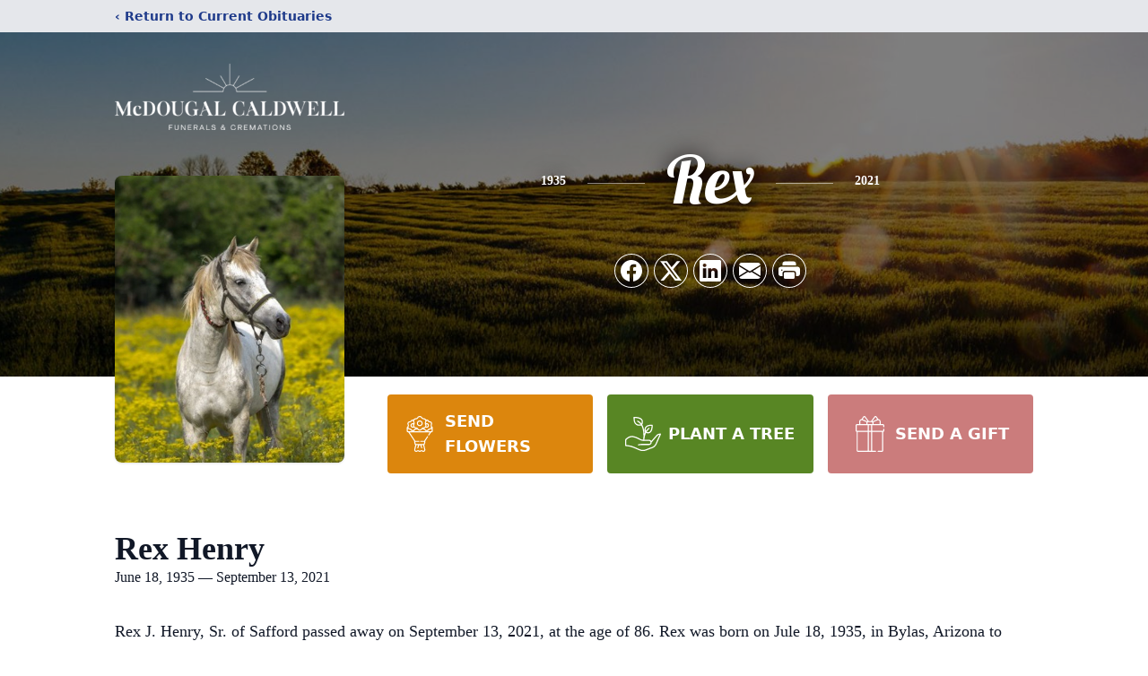

--- FILE ---
content_type: text/html; charset=utf-8
request_url: https://www.google.com/recaptcha/enterprise/anchor?ar=1&k=6LcwzSApAAAAADbgoN8JvEJBye5TBf_ue7ZRoZzN&co=aHR0cHM6Ly93d3cubWNkb3VnYWxjYWxkd2VsbC5jb206NDQz&hl=en&type=image&v=PoyoqOPhxBO7pBk68S4YbpHZ&theme=light&size=invisible&badge=bottomright&anchor-ms=20000&execute-ms=30000&cb=jxxw2lx4jyh0
body_size: 48724
content:
<!DOCTYPE HTML><html dir="ltr" lang="en"><head><meta http-equiv="Content-Type" content="text/html; charset=UTF-8">
<meta http-equiv="X-UA-Compatible" content="IE=edge">
<title>reCAPTCHA</title>
<style type="text/css">
/* cyrillic-ext */
@font-face {
  font-family: 'Roboto';
  font-style: normal;
  font-weight: 400;
  font-stretch: 100%;
  src: url(//fonts.gstatic.com/s/roboto/v48/KFO7CnqEu92Fr1ME7kSn66aGLdTylUAMa3GUBHMdazTgWw.woff2) format('woff2');
  unicode-range: U+0460-052F, U+1C80-1C8A, U+20B4, U+2DE0-2DFF, U+A640-A69F, U+FE2E-FE2F;
}
/* cyrillic */
@font-face {
  font-family: 'Roboto';
  font-style: normal;
  font-weight: 400;
  font-stretch: 100%;
  src: url(//fonts.gstatic.com/s/roboto/v48/KFO7CnqEu92Fr1ME7kSn66aGLdTylUAMa3iUBHMdazTgWw.woff2) format('woff2');
  unicode-range: U+0301, U+0400-045F, U+0490-0491, U+04B0-04B1, U+2116;
}
/* greek-ext */
@font-face {
  font-family: 'Roboto';
  font-style: normal;
  font-weight: 400;
  font-stretch: 100%;
  src: url(//fonts.gstatic.com/s/roboto/v48/KFO7CnqEu92Fr1ME7kSn66aGLdTylUAMa3CUBHMdazTgWw.woff2) format('woff2');
  unicode-range: U+1F00-1FFF;
}
/* greek */
@font-face {
  font-family: 'Roboto';
  font-style: normal;
  font-weight: 400;
  font-stretch: 100%;
  src: url(//fonts.gstatic.com/s/roboto/v48/KFO7CnqEu92Fr1ME7kSn66aGLdTylUAMa3-UBHMdazTgWw.woff2) format('woff2');
  unicode-range: U+0370-0377, U+037A-037F, U+0384-038A, U+038C, U+038E-03A1, U+03A3-03FF;
}
/* math */
@font-face {
  font-family: 'Roboto';
  font-style: normal;
  font-weight: 400;
  font-stretch: 100%;
  src: url(//fonts.gstatic.com/s/roboto/v48/KFO7CnqEu92Fr1ME7kSn66aGLdTylUAMawCUBHMdazTgWw.woff2) format('woff2');
  unicode-range: U+0302-0303, U+0305, U+0307-0308, U+0310, U+0312, U+0315, U+031A, U+0326-0327, U+032C, U+032F-0330, U+0332-0333, U+0338, U+033A, U+0346, U+034D, U+0391-03A1, U+03A3-03A9, U+03B1-03C9, U+03D1, U+03D5-03D6, U+03F0-03F1, U+03F4-03F5, U+2016-2017, U+2034-2038, U+203C, U+2040, U+2043, U+2047, U+2050, U+2057, U+205F, U+2070-2071, U+2074-208E, U+2090-209C, U+20D0-20DC, U+20E1, U+20E5-20EF, U+2100-2112, U+2114-2115, U+2117-2121, U+2123-214F, U+2190, U+2192, U+2194-21AE, U+21B0-21E5, U+21F1-21F2, U+21F4-2211, U+2213-2214, U+2216-22FF, U+2308-230B, U+2310, U+2319, U+231C-2321, U+2336-237A, U+237C, U+2395, U+239B-23B7, U+23D0, U+23DC-23E1, U+2474-2475, U+25AF, U+25B3, U+25B7, U+25BD, U+25C1, U+25CA, U+25CC, U+25FB, U+266D-266F, U+27C0-27FF, U+2900-2AFF, U+2B0E-2B11, U+2B30-2B4C, U+2BFE, U+3030, U+FF5B, U+FF5D, U+1D400-1D7FF, U+1EE00-1EEFF;
}
/* symbols */
@font-face {
  font-family: 'Roboto';
  font-style: normal;
  font-weight: 400;
  font-stretch: 100%;
  src: url(//fonts.gstatic.com/s/roboto/v48/KFO7CnqEu92Fr1ME7kSn66aGLdTylUAMaxKUBHMdazTgWw.woff2) format('woff2');
  unicode-range: U+0001-000C, U+000E-001F, U+007F-009F, U+20DD-20E0, U+20E2-20E4, U+2150-218F, U+2190, U+2192, U+2194-2199, U+21AF, U+21E6-21F0, U+21F3, U+2218-2219, U+2299, U+22C4-22C6, U+2300-243F, U+2440-244A, U+2460-24FF, U+25A0-27BF, U+2800-28FF, U+2921-2922, U+2981, U+29BF, U+29EB, U+2B00-2BFF, U+4DC0-4DFF, U+FFF9-FFFB, U+10140-1018E, U+10190-1019C, U+101A0, U+101D0-101FD, U+102E0-102FB, U+10E60-10E7E, U+1D2C0-1D2D3, U+1D2E0-1D37F, U+1F000-1F0FF, U+1F100-1F1AD, U+1F1E6-1F1FF, U+1F30D-1F30F, U+1F315, U+1F31C, U+1F31E, U+1F320-1F32C, U+1F336, U+1F378, U+1F37D, U+1F382, U+1F393-1F39F, U+1F3A7-1F3A8, U+1F3AC-1F3AF, U+1F3C2, U+1F3C4-1F3C6, U+1F3CA-1F3CE, U+1F3D4-1F3E0, U+1F3ED, U+1F3F1-1F3F3, U+1F3F5-1F3F7, U+1F408, U+1F415, U+1F41F, U+1F426, U+1F43F, U+1F441-1F442, U+1F444, U+1F446-1F449, U+1F44C-1F44E, U+1F453, U+1F46A, U+1F47D, U+1F4A3, U+1F4B0, U+1F4B3, U+1F4B9, U+1F4BB, U+1F4BF, U+1F4C8-1F4CB, U+1F4D6, U+1F4DA, U+1F4DF, U+1F4E3-1F4E6, U+1F4EA-1F4ED, U+1F4F7, U+1F4F9-1F4FB, U+1F4FD-1F4FE, U+1F503, U+1F507-1F50B, U+1F50D, U+1F512-1F513, U+1F53E-1F54A, U+1F54F-1F5FA, U+1F610, U+1F650-1F67F, U+1F687, U+1F68D, U+1F691, U+1F694, U+1F698, U+1F6AD, U+1F6B2, U+1F6B9-1F6BA, U+1F6BC, U+1F6C6-1F6CF, U+1F6D3-1F6D7, U+1F6E0-1F6EA, U+1F6F0-1F6F3, U+1F6F7-1F6FC, U+1F700-1F7FF, U+1F800-1F80B, U+1F810-1F847, U+1F850-1F859, U+1F860-1F887, U+1F890-1F8AD, U+1F8B0-1F8BB, U+1F8C0-1F8C1, U+1F900-1F90B, U+1F93B, U+1F946, U+1F984, U+1F996, U+1F9E9, U+1FA00-1FA6F, U+1FA70-1FA7C, U+1FA80-1FA89, U+1FA8F-1FAC6, U+1FACE-1FADC, U+1FADF-1FAE9, U+1FAF0-1FAF8, U+1FB00-1FBFF;
}
/* vietnamese */
@font-face {
  font-family: 'Roboto';
  font-style: normal;
  font-weight: 400;
  font-stretch: 100%;
  src: url(//fonts.gstatic.com/s/roboto/v48/KFO7CnqEu92Fr1ME7kSn66aGLdTylUAMa3OUBHMdazTgWw.woff2) format('woff2');
  unicode-range: U+0102-0103, U+0110-0111, U+0128-0129, U+0168-0169, U+01A0-01A1, U+01AF-01B0, U+0300-0301, U+0303-0304, U+0308-0309, U+0323, U+0329, U+1EA0-1EF9, U+20AB;
}
/* latin-ext */
@font-face {
  font-family: 'Roboto';
  font-style: normal;
  font-weight: 400;
  font-stretch: 100%;
  src: url(//fonts.gstatic.com/s/roboto/v48/KFO7CnqEu92Fr1ME7kSn66aGLdTylUAMa3KUBHMdazTgWw.woff2) format('woff2');
  unicode-range: U+0100-02BA, U+02BD-02C5, U+02C7-02CC, U+02CE-02D7, U+02DD-02FF, U+0304, U+0308, U+0329, U+1D00-1DBF, U+1E00-1E9F, U+1EF2-1EFF, U+2020, U+20A0-20AB, U+20AD-20C0, U+2113, U+2C60-2C7F, U+A720-A7FF;
}
/* latin */
@font-face {
  font-family: 'Roboto';
  font-style: normal;
  font-weight: 400;
  font-stretch: 100%;
  src: url(//fonts.gstatic.com/s/roboto/v48/KFO7CnqEu92Fr1ME7kSn66aGLdTylUAMa3yUBHMdazQ.woff2) format('woff2');
  unicode-range: U+0000-00FF, U+0131, U+0152-0153, U+02BB-02BC, U+02C6, U+02DA, U+02DC, U+0304, U+0308, U+0329, U+2000-206F, U+20AC, U+2122, U+2191, U+2193, U+2212, U+2215, U+FEFF, U+FFFD;
}
/* cyrillic-ext */
@font-face {
  font-family: 'Roboto';
  font-style: normal;
  font-weight: 500;
  font-stretch: 100%;
  src: url(//fonts.gstatic.com/s/roboto/v48/KFO7CnqEu92Fr1ME7kSn66aGLdTylUAMa3GUBHMdazTgWw.woff2) format('woff2');
  unicode-range: U+0460-052F, U+1C80-1C8A, U+20B4, U+2DE0-2DFF, U+A640-A69F, U+FE2E-FE2F;
}
/* cyrillic */
@font-face {
  font-family: 'Roboto';
  font-style: normal;
  font-weight: 500;
  font-stretch: 100%;
  src: url(//fonts.gstatic.com/s/roboto/v48/KFO7CnqEu92Fr1ME7kSn66aGLdTylUAMa3iUBHMdazTgWw.woff2) format('woff2');
  unicode-range: U+0301, U+0400-045F, U+0490-0491, U+04B0-04B1, U+2116;
}
/* greek-ext */
@font-face {
  font-family: 'Roboto';
  font-style: normal;
  font-weight: 500;
  font-stretch: 100%;
  src: url(//fonts.gstatic.com/s/roboto/v48/KFO7CnqEu92Fr1ME7kSn66aGLdTylUAMa3CUBHMdazTgWw.woff2) format('woff2');
  unicode-range: U+1F00-1FFF;
}
/* greek */
@font-face {
  font-family: 'Roboto';
  font-style: normal;
  font-weight: 500;
  font-stretch: 100%;
  src: url(//fonts.gstatic.com/s/roboto/v48/KFO7CnqEu92Fr1ME7kSn66aGLdTylUAMa3-UBHMdazTgWw.woff2) format('woff2');
  unicode-range: U+0370-0377, U+037A-037F, U+0384-038A, U+038C, U+038E-03A1, U+03A3-03FF;
}
/* math */
@font-face {
  font-family: 'Roboto';
  font-style: normal;
  font-weight: 500;
  font-stretch: 100%;
  src: url(//fonts.gstatic.com/s/roboto/v48/KFO7CnqEu92Fr1ME7kSn66aGLdTylUAMawCUBHMdazTgWw.woff2) format('woff2');
  unicode-range: U+0302-0303, U+0305, U+0307-0308, U+0310, U+0312, U+0315, U+031A, U+0326-0327, U+032C, U+032F-0330, U+0332-0333, U+0338, U+033A, U+0346, U+034D, U+0391-03A1, U+03A3-03A9, U+03B1-03C9, U+03D1, U+03D5-03D6, U+03F0-03F1, U+03F4-03F5, U+2016-2017, U+2034-2038, U+203C, U+2040, U+2043, U+2047, U+2050, U+2057, U+205F, U+2070-2071, U+2074-208E, U+2090-209C, U+20D0-20DC, U+20E1, U+20E5-20EF, U+2100-2112, U+2114-2115, U+2117-2121, U+2123-214F, U+2190, U+2192, U+2194-21AE, U+21B0-21E5, U+21F1-21F2, U+21F4-2211, U+2213-2214, U+2216-22FF, U+2308-230B, U+2310, U+2319, U+231C-2321, U+2336-237A, U+237C, U+2395, U+239B-23B7, U+23D0, U+23DC-23E1, U+2474-2475, U+25AF, U+25B3, U+25B7, U+25BD, U+25C1, U+25CA, U+25CC, U+25FB, U+266D-266F, U+27C0-27FF, U+2900-2AFF, U+2B0E-2B11, U+2B30-2B4C, U+2BFE, U+3030, U+FF5B, U+FF5D, U+1D400-1D7FF, U+1EE00-1EEFF;
}
/* symbols */
@font-face {
  font-family: 'Roboto';
  font-style: normal;
  font-weight: 500;
  font-stretch: 100%;
  src: url(//fonts.gstatic.com/s/roboto/v48/KFO7CnqEu92Fr1ME7kSn66aGLdTylUAMaxKUBHMdazTgWw.woff2) format('woff2');
  unicode-range: U+0001-000C, U+000E-001F, U+007F-009F, U+20DD-20E0, U+20E2-20E4, U+2150-218F, U+2190, U+2192, U+2194-2199, U+21AF, U+21E6-21F0, U+21F3, U+2218-2219, U+2299, U+22C4-22C6, U+2300-243F, U+2440-244A, U+2460-24FF, U+25A0-27BF, U+2800-28FF, U+2921-2922, U+2981, U+29BF, U+29EB, U+2B00-2BFF, U+4DC0-4DFF, U+FFF9-FFFB, U+10140-1018E, U+10190-1019C, U+101A0, U+101D0-101FD, U+102E0-102FB, U+10E60-10E7E, U+1D2C0-1D2D3, U+1D2E0-1D37F, U+1F000-1F0FF, U+1F100-1F1AD, U+1F1E6-1F1FF, U+1F30D-1F30F, U+1F315, U+1F31C, U+1F31E, U+1F320-1F32C, U+1F336, U+1F378, U+1F37D, U+1F382, U+1F393-1F39F, U+1F3A7-1F3A8, U+1F3AC-1F3AF, U+1F3C2, U+1F3C4-1F3C6, U+1F3CA-1F3CE, U+1F3D4-1F3E0, U+1F3ED, U+1F3F1-1F3F3, U+1F3F5-1F3F7, U+1F408, U+1F415, U+1F41F, U+1F426, U+1F43F, U+1F441-1F442, U+1F444, U+1F446-1F449, U+1F44C-1F44E, U+1F453, U+1F46A, U+1F47D, U+1F4A3, U+1F4B0, U+1F4B3, U+1F4B9, U+1F4BB, U+1F4BF, U+1F4C8-1F4CB, U+1F4D6, U+1F4DA, U+1F4DF, U+1F4E3-1F4E6, U+1F4EA-1F4ED, U+1F4F7, U+1F4F9-1F4FB, U+1F4FD-1F4FE, U+1F503, U+1F507-1F50B, U+1F50D, U+1F512-1F513, U+1F53E-1F54A, U+1F54F-1F5FA, U+1F610, U+1F650-1F67F, U+1F687, U+1F68D, U+1F691, U+1F694, U+1F698, U+1F6AD, U+1F6B2, U+1F6B9-1F6BA, U+1F6BC, U+1F6C6-1F6CF, U+1F6D3-1F6D7, U+1F6E0-1F6EA, U+1F6F0-1F6F3, U+1F6F7-1F6FC, U+1F700-1F7FF, U+1F800-1F80B, U+1F810-1F847, U+1F850-1F859, U+1F860-1F887, U+1F890-1F8AD, U+1F8B0-1F8BB, U+1F8C0-1F8C1, U+1F900-1F90B, U+1F93B, U+1F946, U+1F984, U+1F996, U+1F9E9, U+1FA00-1FA6F, U+1FA70-1FA7C, U+1FA80-1FA89, U+1FA8F-1FAC6, U+1FACE-1FADC, U+1FADF-1FAE9, U+1FAF0-1FAF8, U+1FB00-1FBFF;
}
/* vietnamese */
@font-face {
  font-family: 'Roboto';
  font-style: normal;
  font-weight: 500;
  font-stretch: 100%;
  src: url(//fonts.gstatic.com/s/roboto/v48/KFO7CnqEu92Fr1ME7kSn66aGLdTylUAMa3OUBHMdazTgWw.woff2) format('woff2');
  unicode-range: U+0102-0103, U+0110-0111, U+0128-0129, U+0168-0169, U+01A0-01A1, U+01AF-01B0, U+0300-0301, U+0303-0304, U+0308-0309, U+0323, U+0329, U+1EA0-1EF9, U+20AB;
}
/* latin-ext */
@font-face {
  font-family: 'Roboto';
  font-style: normal;
  font-weight: 500;
  font-stretch: 100%;
  src: url(//fonts.gstatic.com/s/roboto/v48/KFO7CnqEu92Fr1ME7kSn66aGLdTylUAMa3KUBHMdazTgWw.woff2) format('woff2');
  unicode-range: U+0100-02BA, U+02BD-02C5, U+02C7-02CC, U+02CE-02D7, U+02DD-02FF, U+0304, U+0308, U+0329, U+1D00-1DBF, U+1E00-1E9F, U+1EF2-1EFF, U+2020, U+20A0-20AB, U+20AD-20C0, U+2113, U+2C60-2C7F, U+A720-A7FF;
}
/* latin */
@font-face {
  font-family: 'Roboto';
  font-style: normal;
  font-weight: 500;
  font-stretch: 100%;
  src: url(//fonts.gstatic.com/s/roboto/v48/KFO7CnqEu92Fr1ME7kSn66aGLdTylUAMa3yUBHMdazQ.woff2) format('woff2');
  unicode-range: U+0000-00FF, U+0131, U+0152-0153, U+02BB-02BC, U+02C6, U+02DA, U+02DC, U+0304, U+0308, U+0329, U+2000-206F, U+20AC, U+2122, U+2191, U+2193, U+2212, U+2215, U+FEFF, U+FFFD;
}
/* cyrillic-ext */
@font-face {
  font-family: 'Roboto';
  font-style: normal;
  font-weight: 900;
  font-stretch: 100%;
  src: url(//fonts.gstatic.com/s/roboto/v48/KFO7CnqEu92Fr1ME7kSn66aGLdTylUAMa3GUBHMdazTgWw.woff2) format('woff2');
  unicode-range: U+0460-052F, U+1C80-1C8A, U+20B4, U+2DE0-2DFF, U+A640-A69F, U+FE2E-FE2F;
}
/* cyrillic */
@font-face {
  font-family: 'Roboto';
  font-style: normal;
  font-weight: 900;
  font-stretch: 100%;
  src: url(//fonts.gstatic.com/s/roboto/v48/KFO7CnqEu92Fr1ME7kSn66aGLdTylUAMa3iUBHMdazTgWw.woff2) format('woff2');
  unicode-range: U+0301, U+0400-045F, U+0490-0491, U+04B0-04B1, U+2116;
}
/* greek-ext */
@font-face {
  font-family: 'Roboto';
  font-style: normal;
  font-weight: 900;
  font-stretch: 100%;
  src: url(//fonts.gstatic.com/s/roboto/v48/KFO7CnqEu92Fr1ME7kSn66aGLdTylUAMa3CUBHMdazTgWw.woff2) format('woff2');
  unicode-range: U+1F00-1FFF;
}
/* greek */
@font-face {
  font-family: 'Roboto';
  font-style: normal;
  font-weight: 900;
  font-stretch: 100%;
  src: url(//fonts.gstatic.com/s/roboto/v48/KFO7CnqEu92Fr1ME7kSn66aGLdTylUAMa3-UBHMdazTgWw.woff2) format('woff2');
  unicode-range: U+0370-0377, U+037A-037F, U+0384-038A, U+038C, U+038E-03A1, U+03A3-03FF;
}
/* math */
@font-face {
  font-family: 'Roboto';
  font-style: normal;
  font-weight: 900;
  font-stretch: 100%;
  src: url(//fonts.gstatic.com/s/roboto/v48/KFO7CnqEu92Fr1ME7kSn66aGLdTylUAMawCUBHMdazTgWw.woff2) format('woff2');
  unicode-range: U+0302-0303, U+0305, U+0307-0308, U+0310, U+0312, U+0315, U+031A, U+0326-0327, U+032C, U+032F-0330, U+0332-0333, U+0338, U+033A, U+0346, U+034D, U+0391-03A1, U+03A3-03A9, U+03B1-03C9, U+03D1, U+03D5-03D6, U+03F0-03F1, U+03F4-03F5, U+2016-2017, U+2034-2038, U+203C, U+2040, U+2043, U+2047, U+2050, U+2057, U+205F, U+2070-2071, U+2074-208E, U+2090-209C, U+20D0-20DC, U+20E1, U+20E5-20EF, U+2100-2112, U+2114-2115, U+2117-2121, U+2123-214F, U+2190, U+2192, U+2194-21AE, U+21B0-21E5, U+21F1-21F2, U+21F4-2211, U+2213-2214, U+2216-22FF, U+2308-230B, U+2310, U+2319, U+231C-2321, U+2336-237A, U+237C, U+2395, U+239B-23B7, U+23D0, U+23DC-23E1, U+2474-2475, U+25AF, U+25B3, U+25B7, U+25BD, U+25C1, U+25CA, U+25CC, U+25FB, U+266D-266F, U+27C0-27FF, U+2900-2AFF, U+2B0E-2B11, U+2B30-2B4C, U+2BFE, U+3030, U+FF5B, U+FF5D, U+1D400-1D7FF, U+1EE00-1EEFF;
}
/* symbols */
@font-face {
  font-family: 'Roboto';
  font-style: normal;
  font-weight: 900;
  font-stretch: 100%;
  src: url(//fonts.gstatic.com/s/roboto/v48/KFO7CnqEu92Fr1ME7kSn66aGLdTylUAMaxKUBHMdazTgWw.woff2) format('woff2');
  unicode-range: U+0001-000C, U+000E-001F, U+007F-009F, U+20DD-20E0, U+20E2-20E4, U+2150-218F, U+2190, U+2192, U+2194-2199, U+21AF, U+21E6-21F0, U+21F3, U+2218-2219, U+2299, U+22C4-22C6, U+2300-243F, U+2440-244A, U+2460-24FF, U+25A0-27BF, U+2800-28FF, U+2921-2922, U+2981, U+29BF, U+29EB, U+2B00-2BFF, U+4DC0-4DFF, U+FFF9-FFFB, U+10140-1018E, U+10190-1019C, U+101A0, U+101D0-101FD, U+102E0-102FB, U+10E60-10E7E, U+1D2C0-1D2D3, U+1D2E0-1D37F, U+1F000-1F0FF, U+1F100-1F1AD, U+1F1E6-1F1FF, U+1F30D-1F30F, U+1F315, U+1F31C, U+1F31E, U+1F320-1F32C, U+1F336, U+1F378, U+1F37D, U+1F382, U+1F393-1F39F, U+1F3A7-1F3A8, U+1F3AC-1F3AF, U+1F3C2, U+1F3C4-1F3C6, U+1F3CA-1F3CE, U+1F3D4-1F3E0, U+1F3ED, U+1F3F1-1F3F3, U+1F3F5-1F3F7, U+1F408, U+1F415, U+1F41F, U+1F426, U+1F43F, U+1F441-1F442, U+1F444, U+1F446-1F449, U+1F44C-1F44E, U+1F453, U+1F46A, U+1F47D, U+1F4A3, U+1F4B0, U+1F4B3, U+1F4B9, U+1F4BB, U+1F4BF, U+1F4C8-1F4CB, U+1F4D6, U+1F4DA, U+1F4DF, U+1F4E3-1F4E6, U+1F4EA-1F4ED, U+1F4F7, U+1F4F9-1F4FB, U+1F4FD-1F4FE, U+1F503, U+1F507-1F50B, U+1F50D, U+1F512-1F513, U+1F53E-1F54A, U+1F54F-1F5FA, U+1F610, U+1F650-1F67F, U+1F687, U+1F68D, U+1F691, U+1F694, U+1F698, U+1F6AD, U+1F6B2, U+1F6B9-1F6BA, U+1F6BC, U+1F6C6-1F6CF, U+1F6D3-1F6D7, U+1F6E0-1F6EA, U+1F6F0-1F6F3, U+1F6F7-1F6FC, U+1F700-1F7FF, U+1F800-1F80B, U+1F810-1F847, U+1F850-1F859, U+1F860-1F887, U+1F890-1F8AD, U+1F8B0-1F8BB, U+1F8C0-1F8C1, U+1F900-1F90B, U+1F93B, U+1F946, U+1F984, U+1F996, U+1F9E9, U+1FA00-1FA6F, U+1FA70-1FA7C, U+1FA80-1FA89, U+1FA8F-1FAC6, U+1FACE-1FADC, U+1FADF-1FAE9, U+1FAF0-1FAF8, U+1FB00-1FBFF;
}
/* vietnamese */
@font-face {
  font-family: 'Roboto';
  font-style: normal;
  font-weight: 900;
  font-stretch: 100%;
  src: url(//fonts.gstatic.com/s/roboto/v48/KFO7CnqEu92Fr1ME7kSn66aGLdTylUAMa3OUBHMdazTgWw.woff2) format('woff2');
  unicode-range: U+0102-0103, U+0110-0111, U+0128-0129, U+0168-0169, U+01A0-01A1, U+01AF-01B0, U+0300-0301, U+0303-0304, U+0308-0309, U+0323, U+0329, U+1EA0-1EF9, U+20AB;
}
/* latin-ext */
@font-face {
  font-family: 'Roboto';
  font-style: normal;
  font-weight: 900;
  font-stretch: 100%;
  src: url(//fonts.gstatic.com/s/roboto/v48/KFO7CnqEu92Fr1ME7kSn66aGLdTylUAMa3KUBHMdazTgWw.woff2) format('woff2');
  unicode-range: U+0100-02BA, U+02BD-02C5, U+02C7-02CC, U+02CE-02D7, U+02DD-02FF, U+0304, U+0308, U+0329, U+1D00-1DBF, U+1E00-1E9F, U+1EF2-1EFF, U+2020, U+20A0-20AB, U+20AD-20C0, U+2113, U+2C60-2C7F, U+A720-A7FF;
}
/* latin */
@font-face {
  font-family: 'Roboto';
  font-style: normal;
  font-weight: 900;
  font-stretch: 100%;
  src: url(//fonts.gstatic.com/s/roboto/v48/KFO7CnqEu92Fr1ME7kSn66aGLdTylUAMa3yUBHMdazQ.woff2) format('woff2');
  unicode-range: U+0000-00FF, U+0131, U+0152-0153, U+02BB-02BC, U+02C6, U+02DA, U+02DC, U+0304, U+0308, U+0329, U+2000-206F, U+20AC, U+2122, U+2191, U+2193, U+2212, U+2215, U+FEFF, U+FFFD;
}

</style>
<link rel="stylesheet" type="text/css" href="https://www.gstatic.com/recaptcha/releases/PoyoqOPhxBO7pBk68S4YbpHZ/styles__ltr.css">
<script nonce="r7lOwYK4spE8l04kWaw3HA" type="text/javascript">window['__recaptcha_api'] = 'https://www.google.com/recaptcha/enterprise/';</script>
<script type="text/javascript" src="https://www.gstatic.com/recaptcha/releases/PoyoqOPhxBO7pBk68S4YbpHZ/recaptcha__en.js" nonce="r7lOwYK4spE8l04kWaw3HA">
      
    </script></head>
<body><div id="rc-anchor-alert" class="rc-anchor-alert"></div>
<input type="hidden" id="recaptcha-token" value="[base64]">
<script type="text/javascript" nonce="r7lOwYK4spE8l04kWaw3HA">
      recaptcha.anchor.Main.init("[\x22ainput\x22,[\x22bgdata\x22,\x22\x22,\[base64]/[base64]/[base64]/KE4oMTI0LHYsdi5HKSxMWihsLHYpKTpOKDEyNCx2LGwpLFYpLHYpLFQpKSxGKDE3MSx2KX0scjc9ZnVuY3Rpb24obCl7cmV0dXJuIGx9LEM9ZnVuY3Rpb24obCxWLHYpe04odixsLFYpLFZbYWtdPTI3OTZ9LG49ZnVuY3Rpb24obCxWKXtWLlg9KChWLlg/[base64]/[base64]/[base64]/[base64]/[base64]/[base64]/[base64]/[base64]/[base64]/[base64]/[base64]\\u003d\x22,\[base64]\x22,\x22wrB8fsOVU8K0YAzDtDQpw7ZBw57DnMK1CsO6SRcZw6fCsGlVw5XDuMO0wrTCsHklXA3CkMKgw69wEHhvFcKRGjJXw5h/wr0NQ13DgsOHHcO3wp5jw7VUwoYBw4lEwqgpw7fCs2jCqHsuFcO0GxcOZ8OSJcOEJRHCgQgPMGNTERo7OcKgwo1kw64UwoHDksOYG8K7KMOVw5TCmcOJeGDDkMKPw6jDih4qwo1Cw7/Cu8K0IsKwAMO5IRZqwpNUS8OpHVsHwrzDhibDqlZUwqR+PBnDlMKHNWNxHBPDrcOIwocrOcKiw4/CiMOsw4LDkxM0WH3CnMKYwobDgVAtwrfDvsOnwr4TwrvDvMKfwoLCs8K8QTAuwrLCol/Dpl4zwo/CmcKXwqobMsKXw6pSPcKOwpUoLsKLwpvCq8KyeMOGMcKww4fCvVTDv8KTw5cTecOfC8KhYsOMw4vCs8ONGcOmVxbDrgEYw6BRw4/[base64]/DjEEDwrrDrsOJY8Oxw6rCkUfDmcOHw6XDsMKQGcOawrXDsSRLw7RiIMK9w5fDiVxWfX3DpC9Tw7/CiMKcYsOlw6HDt8KOGMKDw7pvXMOMRMKkMcKJBHIwwpt3wq9uwrdSwofDllFmwqhBc2DCmlwGwpDDhMOEMSgBb0xdRzLDrcOUwq3Dsjx2w7cwIi5tEnJWwq0tXWY2MXwLFF/[base64]/[base64]/Dgk8vHDjDs8OKwp4tw6/ClMOJw7jDnnnCrBsCMFksP8O6wrp7bsOBw4PChsKNTsK/HcKbwoN6wqrDp2PChsKWXnQ5KybDksKdIsOuwpLDkcK0dwLCkxPDl1VswrXCo8Oaw7APwpHCt3jDmVLDkDN3SiQYKsKxeMOzY8OFw5lDwoopJjbDgl8swrJ/[base64]/[base64]/[base64]/CicK8WFsJX8ORYxLDksO6wp/DsxF6P8OJF3jDpsOgQFx/HcOhPGsQw7XCjW5Sw6gpLy7DpsKWw7HDrsOYw7nDt8O4dMKJw4zCtcKhV8OQw6TDncKswpDDh2M8BcOswqXDucOzw6csTzoDd8OCw43Djz96w4d4w6LDnFd+woXDv1LCmMKdw5XDusOtwr/Cr8KnU8OOLcKpecOew5ZQwopiw45Hw7fDk8O/w60yd8KKQm7CoQbCoxjDuMKzwr3CpFHCnMKNczlWUifCmxvDjcOqCcKWWmfCp8KUWW0ncsO/cn7ChMKOK8Kfw4V8ZG8Nw6rCtsOwwovDmx88wqLDlsKSE8KdPsOhdhXDk0FCbCzDoXvCjgjChzZQwo42JsOBw4wHLcKKU8OrDMOmwosXAzvDkcKLw75nO8OHwrIcwpLCpDZew5rDogR7cWR8VinCp8KCw4N3wonDqcO/w7xSwoPDgg4rw5UgbMKlR8OedsKHwpzCvMOCDzzCrXwNwrQdwo86wrtHw6tzNsODw5fCr34CJsOvC0TDu8KUJl/DukBqV2nDtzfDhxjCrcKFwqBTw7dOMCXCqSAOwpnDncKowrpxO8KHYwDCpSTDv8OdwpwtdsO/wrpAYcOuwqvCnMKpw6DDsMKDwqZTw48wA8OQwpcqwpjCgCNAJsOUw6DCngxTwp/CvMOzFSdEw4x6wp/Dr8Oowp4POMKbwroAw7nDoMORD8OCR8Oyw5UzLRjCoMKpw5ZmOh7DvGvCoQc9w4fCrkA9wozCnsKxa8KGCB4/wq/[base64]/[base64]/DgMKoZw/CgH14Z8KqG8OnBh0PwqMdJMOVZMOTb8OawolLwopJZcOsw4wbBAhnwol1V8O0wqxJwqBHw7/[base64]/CrUjDhMOSwoMEEcKYOsKxDl0/w7UEw6pBRWI/[base64]/KD7DiMKnw79NQ8OSwp7DhkYcLcOuwpDDn8OLw6fDnwM3fsKqI8KXwoYXOWs1w5MfwpbCl8KNwpwQCDvDmB3DncKNw49ewpxnwo/[base64]/CrCnCu8KUYMO3csOJw6nCscOtbMKSwqPDvcOJwo50eUkNwrXCmsKpw6EQYcOYV8OjwpdZYsKUwrFMw7/CiMOMZ8KDw57Dv8KVNFLDvDjDqsKIw6XCk8KrSltlL8OVWMO6w7Urwos9K1A0FmhDwrLCinbCuMKnezzDqFXCn0sDS2DCpDUxAsONbsOeD0HCtFbDv8KWwqdQwpU2KTDCk8KYw4w6InTCuQ3Ds1ZUOcOww6jCgRdEw5nCnMOvOnYbw67CnsOfQX/CjGIRw4F0ecKqX8KAw4DDvnDDv8KKwobCh8K4wrJeW8OiwrzCtB8Vw73DrcOaIXTCmUZoLiLCmU/CqMOzw7ZkCjvDiWjDhsOMwpsVwqXDgX3Di34+wpTCvDnCusONBGw5GHfCvSbDl8Ojwr/ClMK9dH7DslzDrMOdYMOCw6nCnTpMw6MfEsOQaBVYdsO6w7ACwo/Din16VMKFJwwIwpjCrMKmwq7DncKSwrXCm8K9w4s2GsKWwp1Twp/DtcKCAGRSw4bDiMOMw7jCvMOnVMKhw5M+EG1nw4AuwoReFmx5w6k7AcKPw7lWCxPDhSB8S3PCrMKEw4vDmMOUw6lpCmzCmiDCnSbDgsO1FQrCmSjCtcKKw4RDwrXDvMKuQMK/wokPBy5Yw43DisODWBR/[base64]/[base64]/GgBnFHnDlcKJwrzDiBtXVsOGwqrDtGNMKArCuDbDqCw9w5VFccKZw5vDncKFIhcIw4jCnjXCjhhjwqwhw5/CvFcRfEYDwr3ChcKFHMKDEGbCrFTDk8KFw4LDl2QBZ8O6bW/DojTCpsKswothWm/CnsKZbCoJAAnDn8Otwrlpw7bDucOiw6jCq8OqwqDCoXHCtmM0J192w6zCgcO/PW7DisOuwq8+wpLDosOpw5XCh8O/w7fCoMOawqTCq8KSHsOdbMK0wpnDn119w5bCsnI0dMO5WB58NcOew510wr4Xw47DsMOvH19kwpMpaMOwwpx/w6rCp1/ConrCjCYRw5rCpBVIwppIF2vDrlXDv8OAYsOdBRxyW8KRZ8OZC2HDkErCqcKXcDjDo8Olwp3DvjhSVcK9W8Olw45wf8O2w7rDtwotw5DCicOGCD7DsE7CgcKmw6PDqyvDhWUjZ8KUGQbDr2bCr8OYw7laf8KhQxplZcKLw6PDhA7Dl8KtW8O4w4/DgMOcwrV8ZRnClm7DhxAew6YAwpDDjcKdw6DCtcKpw7vDggM0aMK3Y0cqVRnDvn4dw4bDsEnCrxHCtcOAw7cxwppCNcOFSsO6TMO/[base64]/[base64]/DqcKqbx4BwqIgWMO7ZMK6Mw7DqHTDrsKBJ8OdXMOfb8KYdFNnw4YOwp8Bw4xVJcOPw53Dp2XDncKOwoHCv8K7wq3CnsKOw7rDq8Onw4/[base64]/AsOWw5JMezPCocOAQMOgHsKRw5IdwrDDmQXCv2rDlw7DtcKNfsKmBH9kAAJHdcKAScOhFcOzNUQgw5bCjlvCvMOWUMKhwpTCv8OhwppIS8K+wqXCjCLCpsKlwrLCt09bwq9Zw5HChsOiwq3CsX/[base64]/[base64]/CrmBxXsKcwo5Hw7R/woLClMOtwpDDhMKyIMOAbDXCpcOZwovCi3Rlwo0aY8KFw5hhdcOVMAnDtHrDuAJWEsK3XSHDpMK8wpbCsCrDtTjCgMOyXGt8w4nCh33ChwPDthxZMsKMY8O0IkbDj8K+wrbDqsKIVCDCvzIfK8OLJcOLwqlYw67DjMKBOsOmw6XDiTTDpg/CkmciUMK4dXMpw5TCkFxrSMOewp7Cu2PDvwAYwrFSwoUfD2nChmLDvWnDilHDk0DDpSDCr8O+wqA4w4R9w6DCo01FwodZwpfCuUXCpMOAwo3DhMOOPcO5wo1AVQdSwpfDjMODw4Mawo/CgcK3IALDmCLDlU3CvsOXYcOPw5hIwqoDwo54w6EEw6Mzw5PDt8KwWcO0wp3DpMKUV8KwRcKHDsKHT8Obw6/[base64]/Dpgl1YcOEwo9hw5oOA8Ogw5TDvcKjfRjCjgI0WizCs8OVMMKWwoTDtR3ClXIQZsO8w5cnw44JBW46wo/[base64]/CsG3DrsOow5bDjMKKf8KfwoPDvW4ufzgcVcK1eU1mDcOtOMOKFmNTwqLCqsOaSsK3QwAcwqPDmUEowrsEIsKYwrLCpzcJw4UmEsKNw4LCpsKGw7zCosKWKsKkAgAOKQbDv8O5w4Y2wpRLbAIjw6jDiELDg8KUw53CscK3wr/CucOnw4osUcKyBQrDrBXCh8OBwrhkRsKpJ1XCuQvDg8ORw4PCisKYfTjChMKPHn7CgnRVB8O+wpfDvcOSw5wOIxRlVAnDsMKiw6E7UsKgNFPDrsO5S0HCrcO/w7BnU8OaEsKtf8KYEcKRwrBZwqPCuxpYw79xw7HCmzB6wqXClkoMwrnDsFdHEcObwox8wqLDi2jCkxwiw6XCqcK8w6nCpcKgwqdpRGAleU/DsUtRU8K6PlnDjsKrPAtYPsKYwpQxFnobd8O1w5HCr0LDmMOpRMO/XsOAe8KSwoR1QQUQVTk1f11xwq/DgRgrHC8Pw4BMw7tGw5jDuxIARmFldDnChcK4wp96T2dDAcOMw6TCvSXDt8O5V1/DvRIFNil9w7/CqCwww5Ybb1XDu8O/wpXCiU3CiB/DtnUaw6vDm8Kdw7gOw7BqQUXCkMKrw7/Du8O9X8OgIsOewp1pw7AdaQjDqsKjwpDDjAgzYFDCksOVV8Ouw5RbwqPCu2BHDsKQHsKMYVHCrm4GH2HDrw7DusObwqhAbMKRQ8O+w4kgFMOfKsOdw7/DrmDCscKrwrcOPcOpFhUWF8K2wrvCh8O5wonClV1+w4xdwr/CuX0OCjpcw4nCvCDChVpMdGdYLAYgw7DDk0cgUgR2K8KVw5x/wr/CksOUYMK9wrdeNMOuTcKkdwR2w6fDhFDDrMKLwqfDn2/CvwnCtzg/NhcVSTYob8KcwrBHwoF4EmUEwqXComIcw7fCiT9LwrAcf3vCtXBWw4/Cq8K1wqxEOyHDiW3CtsKBPcKRwoLDunoHAsKwwp3DlsKLIjcAwpPCqcKNRsKPwrvCinnClVxnZsK2wp/Cj8OpQMKew4JMw4MWUn3CkcKkIARfCxnCgXzDmMKVwpDCpcOGw6PCm8OCQcK3wo7DmDXDrQ/DqWwxw67DicKaXcO/[base64]/Cv8KnwonDuMKKw49xw7zCocOgYkAES8KkwpfDgsOow7EhaCIbwolTbmbDpgnDisOXwofCrcKMWcKDfBTDllMIwo0Dw4AFwobDnWHDnsKiUm/DnR/DucK2wqvCuRPCl2rDtcKrw7pLawbCkkNvwr1Iw49Sw6NuEsOMES9cw5LCuMKuw4bDrhLCqhXDo3/DkEjCpUdkWcOJXXFnD8K5wo3DpwcAw6vClyjDqsKGJsKkCmbDl8K2w7rCmCbDh0YWw5zCjBoITVMRwqZWEsOAIcKZw7XCkELCk2/Cq8K/fcKQMSB7YB0ow6HDj8K9w47CsEdMawHDlT4AAMOHfltyIjzDmUzCkQUOwoMWwrECRcKbwoNtw60iwr1zdsOdWDUwGy3CiVLCqxAwWSU/YTfDjcKPw7oQw6bDssOXw7RQwqvChcKWNiMmwqLCu1bClnJmacOQfcKUwpHDnsKOwrTCqcOQU1LDgMOLYWzDgxpxf05AwodtwoYUw6fCh8K4wonDocKQwocjRS/DlW1Yw7DCpMKTeyMsw6Fww7NRw5bCl8KMw4zDncO+YClFwo1swr5ebVHCrMOlw5N2woNAwqo5NkLDoMKrDAQmEyrCisKyOsOdwoPDqMOzS8K+w70HOcKRwqMQwrvCrMK3SkFswq0yw5l3wrESwrnDv8KeS8Kzw5R9YC7DoGMcwpM9WDU/wp4Uw5HDkcOhwr/Dr8Kew5MJwoQAAVzDocKKwo7DuHjDhsKnbcKVw4fCosKpUsKcJcOqSArDjsK/TSjDnsKPE8OHSm/CssK+Q8OYw5dZecKuw7rDrVlkwq8eXjg0wqbDglvCi8OJwp/[base64]/fRLDmsOmIcKaw4YgfcO0JiPCncKiDQw1csKZPTBOw4o2WcKYeTTDlcO0wqHChy5wVMKzeA55woIOw7DCh8KDM8O7R8OZw78HwpTDrMOLwrjDoCACXMO+wo4dw6LDj3ELwp7DsCzDpMOYwqIywo3ChjrCqmI8woV4S8Oww7jCkxfDusKcwpjDj8KDw6s/A8OswqMfM8OmScKlb8KUwrrDmCJ5w4xRaFgYEmY+EjHDtsKXFCvDrMOfX8Ovw4PCoR3DrcK0aQo8KsO6TRUbVMOKFBjDiBsPM8Omwo/CvcKZb07DsmfDlsOhwqzCu8O1V8KAw4DCgyvCnMK1wr5WwpM3TlLDoh5Gwpggwr8dO1h9w6fCmsKrOsKZZ3rDgxZwwrzDrcOZw7nDoWxHw6XDtcKdQ8OUXDhbcD/CvSQ8a8Kkw7rDpk0yNF4kWgbCjmvDth4HwrUSLFPCnBPDjVd2JcOKw4TCmVTDusOOd3Rdw4BkfGJkw7XDlMO9w4AkwpwBwqNswqDDqUg/XXjCt2Y/R8KoH8KNwp/DoTbCty/CqQp8UMKOwoEqDCDCkMOiw4HCtDTDjsKNw5HDjx0uMBzDlUHDr8Oywrhcw7fCg0k/wrzDiEMEw5bDpU9pFsK7S8K/fMOCwpNOwqnDk8OQM1rDhhTDnRXCrELDtx7DnWXCvxLCk8KrGMKHFcKbGsOeAH/Cj3NpwpbCm2YGOkYTABzDjX3ChDTCg8KoQGtCwrt4wrRyw5XDjMO0eU00w6LCoMO8wpLDgcKXwq/DvcOFY3jCswAeFMK5wpbDqWEhwq9AQ0fCgwtSw6LCtsKmZD/[base64]/DvnHCgcK3wpTDpcKsw5NvOA9qwrLCkcK5WcOIw7p6w6fDrcOIw5fDgMOwMMO0w6DDiV8dw5xbWB1jw4wUd8OsaSZ/[base64]/[base64]/[base64]/DuAYOe2TCmTIiJ8KbSkPCjlXDkV/CoMKuWcOaw5DCj8O/[base64]/[base64]/CkgLDrCLDs8OYZnLDiF/CqsK4B8KsZQVyO1rDnHsawo7CvsO+w4LCusOkwrbDiWHCnUrDrm7DkyXDpsOUWsK6wrY0wrFqc1kow7PCiDpQw792B1tSw61uBsK4KyDCvnQRwpB3fcKFDcO0wrIuw6/DvcO9QcO1LsOFAHk1w5HDtcKCWwRJXMKGwqkPwqXDpiXDinHDoMODwpEQZUUKZHYVw5ZYw5stw7tIw6ZZKGAON23ChgQmwr1ewpIpw5zCmMOGw4zDnQvCo8KGOhfDqhXDmcK9wqpnwoMSbjDCpMKfHB5dYEJsKhXDnWZMw6HDl8O/G8OVTcKcb34sw5kHw5fDosOqwptzPMOswop+VcONw4saw6MxEQg5w5zCoMOIwqrCnMKOdMOrw78/wqLDiMOTwqlLwqwawqLDq38fTz7Di8OeccK/w4EHbsO4WsK5RjjDhcOmHUQ4wonCsMKjf8KFPmXDnQ/CgcKiZ8KaRcOhdsOuwpIIw4jCi2V2w7wfdMO8w53DosOYTlUlw6zCrsK4LsKMcx1kw51cKcOZwpdyXcK0CMOiwqBOw4XCqX9CLMK1IsK/J0bDiMOJbcO7w7zCoCgqKlduBVo0Jiotw4LDuwRlZMOrw73DkcOEw6fDrcOQQsK9wozCssOOw4LDuFFoTcOKNB/Dg8O+wosGw4zDucKxG8KoZDPDpSPCoGxVwr7CgcK3w65rFjIBMMOGa2LCmcOBw7vDvnZVUcOwYhrDmm11w6nCsMKaTz7CvngBw4LClA3CtypPOG/CozsWMwMnMsKMw6rDvjbDo8KcXWldw7w6woPDpkldQ8KhO1/DihUEwrTCqVsJHMOqw7HChn1veB7DqMKaSi5UIRvCgTlIw6Nuw7oMUGNfw5gHKsOnY8KBJHcaAlYIw7/[base64]/Dq1rCl1fDmTEqL8OuDzh3L8KWNMKRwpXDosKWX2Jww5vDucK3wrxFw43Dq8KERWbDgsOYXj3DhTodwq8DGcKmIEQfw517wr1ZwpXCqBvDmC5sw53CvMK5w4hpBcOjw4zDvMKLwrPDplfCtAINcQ/Cu8OKTSsTwpN5wr9dw5/DpyQZEsOGTlw9UV7CgMKpwoPDty9kw4AqC2QgHyRNw7B+LRISw5hYwqsUVDpvwrPDhsKEw5bCnMKfw49FHcOswqnCuMK4KjXDmHLCqsOvP8OgVMOKw5jDi8KJfitcc13Cs2cjNMOCU8KbdU4dUk0+wplpw7XDksOkPj49HMKzwpLDqsO8NcOSwp/DisK0MGTCl1RZw4cKBwxJw4Zzw5zDjMKiFcKjZCkwcsKCwpAeblpZQnvDlMOHw5BNw43DgBvCnwgbc1thwodcw7HDt8O9wokWwrbCsQ7DsMOqKMOnw5fDt8OyX0jDlBjDrMOZwqkldC8kw4w9wqZcw7vCkV7DlxQtH8OyXAx1wqHCox/[base64]/DhETDggY/wq57H8KjbcK7f1rDq8K8w6QJJMKRSiExcMKowqJMw4jCm3TDpsO+w5UCD1U+w71kFlwMwrIIZMOSfjDCnMKpZzHCu8KMEMKvOD7CuQ/CoMOaw7jClcKPAh1sw4J5wr9vG3d3F8OkOMKkwoPCmsOCM0fDjsOvwqEAwqcVw4VfwpHClcKaZ8Oaw6bDi3fDnUfChsKwKcKOFjctw4LDksKTwqzCqz9Kw6nCvMK3w4A7N8ONH8OTAMOsUClYUsOLw4vCo34ORMOle1s0biTCrk7Dm8KuGDFDw6PDvj5YwoF7JA/DuSFnwqnDkl3CuVoTOVlAw6HDpHFEWMOlwrQZwprDvzoGw5nCgShad8OVUcK/BMO3FMOxQmzDiBdvw7nCmGPDggUva8KXw4kVwrzDvsOUVcO4VH7DvcOMVcOkdsKGw4bDt8OrEjZzb8ORw6jCpFjCv2AUwpAXYsKgwqvChsOFMSg8UcO1w6fDnHM/B8O1w6rCoVvDj8Ouw4pzXERdwqHDtUvCs8OBw5g3wpXDg8KQwrzDomJgUUbCnMOAKMKhwpTCgsKLwr1yw7rDr8K0OyvCgMOwJEHCpcKAbzDCrh/Ci8ObfDfCugjDgsKTw7B0BcOtZsKtGcK0JTjDjcOMRcOOHMOlYcKbw63Dk8KvfjZww6PCs8KcDETChsOIGMKqD8OewppAwrVHX8KMw6HDq8OPJMOfGS/[base64]/DpnHDgMK+wq0oQ1zCuBDDu8KHJMOuSsO/GsO+w4UABsKpUm0xa3bCt1TDjMKowrRmFEnCnTBTVXl/V0pCCMOCwqHDrMOvdsOYFlM3NhrCssOtSMKsXsKawrpaQsOQwpg+EMKOw4JrNQEya34mZT8KSMOYG2/[base64]/DvsK6JUMmw4ZIwq9xRVgiH8KSwr3CvcOcw6/CohHDksO5w5RTZQXDpsKEPMKywoPCtToKwrPCiMOxwrY4BcOow5lUcsKdZCXCtMK7KwjDuhPDiA7DvX/DucOjw6tCw6/DlFN2NRFfw6/[base64]/[base64]/CscKvPTvCocKvdW4awo8VwqVUDsOra8O3wolCwpzDqMK9woVcwqJEw6wFAwbCsHnDvMKReUR3w7DDszTCmsKrw480AMOkwpfCrCAyJ8KBIWjCgMOnf8OowqEqw5l/w6tiw6MnYsKCewBKwqJMw4nDqcOIZG0aw7vCklBDHMKfw5PCssO3w5M4EnTCnMKQDMOLAR3ClSHDqxfDqsKHMQXCnVzCpEfCp8KIwqDCnx4dHGtjQDBYJ8KKZsKgwofCtTrDgxYDw6DDjzljOVnDhQ/Do8OewrTCnGceZsK9wrcOw4t0wp/[base64]/DmF3CohvDksO2wrTDmGzCnH3CtMKzwqPDoMK1TsOewoRHNXEAfzLCkHTCuUBlw6HDnMKWRSIwMcOiwqvCux7CunU9w6/DlSlQLcK/IXrDnivClMKlcsOeOTPCnsO6f8KjYsK/w7DDiX0SJQHCrj83wpEiwozDscKNG8KYScKSLcOIw4rDvMO3wq9Vw6Imw7DDoknCsxYIeVR9w7U+w4DDkT11UEQSZSJcwoceW1xrJsO3wozCuyDCvBgpD8Ogw6ogw5gSwq/Do8ObwpMeDELDsMKpIwvCk00vwoZUwobCrcKNUcKXw6JZworCrnhNLcKsw5bDrXDDvyvDocKHw7BOwrl3IwtCwrjDjMKlw73CtUJFw5nDucK1woFvdnxGwrbDihrCuB9Jw6TDsTjDkzh9w6TDmiTCr0lQwpjChwjDjsORIcOyW8KwwrrDogPCosKMDcO8b11Wwp/[base64]/ClMKgwqbDsMK/fMOjesO6wqPCmsOzRm0cwpBpw7h9DFZbw6TCvS/CkghXfMO/w5l7I1U1wqHCg8KeGnnDrGoEXWdFSsKQVMKAwqPDg8Kzw6sBEsOLwqrDjcOCwqsyL3QTbMKdw7BCQ8KEBBfCnX3DokQkbMOyw4TDuw0RRzdbwr/DmmwmwojDqE9tQEsLD8OheSkGw7DCo0DDkcKqJsKfwoDCrCNzw7tDZG9wcjrCqMK/woxYwpPCksOxIVUWaMOFYV3Cs0DDqcOWakRATHTCuMKqJ0BRVxM0w5ANw5TDlj3DnsO4BcOTaFbDusOxNCzDu8KJAANuw67CvkTCkcOAw4/[base64]/[base64]/EcK0w5VTw6kcw6HClMOyEXDCr8KQTTcITsODw6hUQVJwGQfCs0bCjVY6w5VtwoYtNlsQCsO3wo5nFiPDkyPDgEIpw6IMdjPCkcOgAk/DusK6fVLCnMKrwpVxDlxTSy0lGzvDnMOqw7jCoBjCscOXeMO8wqM4wpEvUMOfwoZlwpHCgsKOA8KEw7x2wpsSSsKmOMOXw5IrDMKQIsK5wrlawrclezJgHGN2dMKowqPDoy/CjVIeDF3DlcKqwrjDqMOFwpHDs8KNAyMKwosRO8OGBGnDgsKaw6diw6zCosKjJMKUwpDDrlYfwqHCkcODw4xLBj5OwqTDoMKEeSp/YGDDk8OqwrbDpxRZEcK7wqjDu8OMw6vCq8KIGxrDqUDDmsKCC8OKw4pJXWsIVjXDpHR/wp7DsVYvL8O2wo7Dl8KNDAsBw7EuwqfDpXnDhC0bw4wfYsKYcwhVwp7DvGbCvyVMY0LClT9Fc8KOb8O8wozDlV0UwppZScODw47DocK8LcKbw5vDtMKHw7tow5EiecKqwo7Dn8KsN1pXacOaM8OOA8ONw6UqR1gCwp8Gw69reDpYbA/DkhlPN8KpUnIJWUsNw7p9A8OKw5nCscOGd0QowowUPMKzGcKFwrl5a13CmFccV8KOUArDncODEMORwq5bNsKkw5jCmwEfw7Agw5FRdsKSFwjCgsKAN8O/wrvDqcO0wqAqGXLCn0vDtgwqwpJRw53ChsK/[base64]/DikrCh8OiF8Kqe0lFwqXDuCXDuRdzCU7CjjPCg8OawozDlcObaUBqwq7DvcKXVhDCscOtwqcIw6JQW8O6KcO4fcO1wo1yEcKnw6kpw4bDqn1/NDRkXsOpw6ZEEMOWGDNmLQM8XsKDMsOlw7AlwqADwqN+JMOkLsKeZMO1RV7DuyZPw40bw7DCjMKgFCRZdcO8wqUcegbDoC/CrHvDrmFZBBbCnh83S8K2IcKGeXXCtcOkwpfCgHvDl8OUw5ZcbQxbwpdWw77CgWISw7rDil5WXT7DkMOYcWFtwoV5wqEIwpTChy5kw7PDm8KvIB07Eg9Ew4gZwpbDuAYCSMOsDB0ow7vCtcOKdsO9AVXCgcO9F8KKw4jDgMO+Mm92dHsYw4XChzFIwpHCsMOXwp/[base64]/VMKVwpgZw5sxWlcbwrJKwrdybm3Dpw01YcK2GcO/DsKMwqc/[base64]/Dm0djwqonI8OowojDkMKPw5nDvg/Dtid8PMKoYShyw4fDq8OsccOCw5lUwqZqwo3CiH/DkMOED8O+fXRswqZsw6sJeXE/wpRRwqHCgQUaw5xccMOuwrzDi8OmwrJtZsOGbSVVw4UFHcONw5HDrzjDt28BOx5bwpwGwqrDq8KHwpTDtcOXw5TDisKXZsOFwpLDpmQyF8K+bcK9wpxcw4jDqMOIX0rDjcOMMC3ClsOBSsOiJQNFw6/CphjDtRPDu8Kfw7vDiMKRbHI7CsO2w7tCaUt7wqLDk2dMdMOPwpjDo8KcIUzDuzpoSQDCvCDDl8KPwrXCmxvCocKQw7DCqk/Cij/DrUINUsOpFnsfHkbDigRbcywzwrTCucOhAXZtKybCrcOdwqI6KzcSdgXCssKbwq3Dm8K0w5bCgEzDucOrw4fCpQt+w53DssK5wpPCqMOSDU3DqMKnw50yw6UGw4fDqcOjw68ow6JiAVp2NsOoRw3DvAbDm8ObQ8OCaMKsw4TDgcK/JsKwwokfWMOwG1zCtQA1w5YUY8OoRcKzcmgCwqIoNcKrHUDDlcKWQzLDpsK8AsORY33CoVRwFHrCkBfCpmZkHcOvWUVLw53DqSfCmsOJwowcw5FNwoHDnsOUw6xQRGzDpcOrwoTDgGjCjsKLXMKYw47Du2/CvmTDj8OJw7vDsjpMMMOiBBzCvD3DksOBw5vDuToGaw7CrETDqMOqGMKowr/CoAbCgSnCugo0wo3CrcKQfETCvRECeCvCl8OvdcKrKHXCvibCkMKlAMK2Q8Oqwo/CrXkuwpHDisKVKnQKw7zDgFHCpGNOw7RBwpbDhjJoPSTDuxTDhxtpGXzDk1LDl3/DqXTChzUgMT5pF1/[base64]/Dg2Z1wofCrx8WKz3CnMOww5gmGXp0DXDCiA/CpWpswoZnwr7DvEEiwpbCj2nDuWfCqsKNeFfCv0XCnh47UEjCjsKmW2Ryw5PDhE7Dmh/[base64]/DjsYNRzDi8OKV8KKUMO0NcK2wqDChUfCvg7Ck1gYQg10RcKuBw7Dsl3DmA7Ch8O1MMO7BMOowrU0exTDuMOmw6DDjMKYI8Kfw6JIw6zDkX3DoBtUaSlNwpvDrMOawq7CtcKgwq8ew7dUE8KwPnTDo8Kvw5o2w7XCoVLChwUnw53DrCFOfMKFwq/Ct0VQw4QIYcKxwopPeC51XRJAecKiYVlrZcOswp0EfX5gw4JMwpHDv8K8ScOZw4DDtALDrsKYFsO/w7EVcsKvw4NLwo1QdMOHYMOSYl7Cv2TDtgHClcKZRMO1wr5EWMKrw644Y8K4NMOrbw/DvMOnPQfCry/Dg8KfYmzCti9pwrcmwoPCnsO0GRPDu8Kkw6t9w7nCg1HDsSTCjMKkLlAOU8KSMcKDw7bDrcOWRcOpdDFiIyUXw7LCi0fCq8Oewp3DqcOXRsKjAyrClAJ4wr/DpMO3wpHDmsKiMTXCmn8RwrzCrMKVw40vfnvCsCcsw4pSw6DDrWJHMsOCTDnDscKMwohRXiNVdcKqwr4Lw7nCicO0wqUXw4bDmjYfwrB6EMOTfsOwwplgw7nDmsKewqTClm0GCRzDukxdCsOVw6nDgT8lJcOAFsKzwq/[base64]/wqjDicOELcOyN8KuIEIYwonDj8KgXcKbw7E4w6MTwrDDsHnChBAifnEET8OMw5MILMOlw5DCjMKEw48YdygNwpfDvh/CrsKafUduQ1PDp2jDiQZ6Z3Rcw5rDn0FdZ8KrAsKdeRDDksOwwqzDhBzDuMOcUGjDr8KKwphJw5Q7cD1ydifDucO1EcOvaGdRCMKkw45hwqvDlRfDq0g7wqzCmMOQJcOHC13CkCFrw5BPwrPDnsKtf0rCvCZmCsOZwqXDs8OaQ8OVwrDCjX/Dlj8pfMKbax5TXMKpc8K+w40Kw5o2wrvCssKkw6bCvFgcw5jDjFZ8F8O/[base64]/CqgPClcKRwr10w4vChcKfwrnDvcKUw5c2KA4iwpYUwp5iGQgkHcK0CVbDhUpPbsO7w7sfw4Rww5jDpB7ClsOhJwDDk8OUwpxbw58oUMOIwqLCr2NXGMOPwokaMiTCslcuwpzDnAfDn8OfDMK/CsKePMO2w6gywoXCgsOEOcO2wqHCv8OUclkvwoI6woXDj8ODD8OVwqdkw4vDg8KTwp9meV3CisOOW8OYDMO8RG1Cw7dbXnM3wprDvMK9w6JFYsK8KsO4AcKHwpnDo1XCuT1/[base64]/[base64]/w4RCFMKMwoAGNsOaw4s8wp3DrkvCgMO+PMOcXcK3M8KTY8K7ecOjwq4eEArCnHDDqlspwoRBw5EgHXsSKsKpB8KSL8KffsOOQsOowo/DgknCl8KCw643UsObacKwwoI/[base64]/CqwZiO2A0w7HDkMOYwonDgG3CrS5CfcKpX1I/wr/[base64]/NcOhw5k3C8OcNcOFwrRkGFRVwofDosOCaHXDlMKVw4lsw5rDssOow7nDtU7Co8Kwwo1CKcOhfV/Ct8OEw4bDjQNcW8Oiw7JCwrTDqjYCw5TCocKJw4nDk8Knw54Tw7TCtcOYwo1KJAMOIkU7KyLCvScNMHMcYm4iw6NuwptCLMOCw7gPOmDCocOQDsKlwq4bw59Swr3CosKoOyhANw7DsHYWwqbDsTIcwpnDtcOMUsO0CBfDsMKQQGbDtE4GO0LDksKXw5BoOcOdwq4/w5hAwqlew5PDpcK0WsOawosGw6UyQ8OrIcKhwrrDoMKxUlVaw4nCnUQ6dFRxZsKYVRJuwpHDs17CoyVga8KPYsK0NjvCjRbDhsOZw5HCssOQw6ElB2TClAJdwrtqUE8nLMKgX2x0IELCiwNHQkRYQCB8WEs3EBfDtj8yWsK2w4N1w6TCpsO3L8O/w7kFwrh9blvCm8OfwppKHA/[base64]/ScOvI3NaLMKtwpt1IMOjw4PDocKuw6MNAsOkw79TFHxTDMOoal3DtcOuwr4ywodDwpjDk8K0JcK6RQbDrMK8wrd/[base64]/ClMOiZMO6DgnDpVtGwpvCisOUc3tVw6zCiEg1wpfDjljDtsONwqIxFMOSwoV8asKxJx/DjSBtwrpAw6JLwpnCjS3DisKfDX3DvhnCnirDiTLCgmtgwpk0dFrCi2fCoxAtecKLw6XDnMObFA/DjkRww5zDtcONwrcYEUTDtcKMZsKQJsOwwo9bHVTCkcKGYBLDisKpAFlnfcO3w5fCphPClsKRw7HCojzDijgYw5nDlMK2fcKAwrjCisO8w7LDv2fDtBMjFcONFzfCtE/Dh0g2BsKachwCw69RJTtOLcOcworCoMKZXsK6w4rDmGcbwqQRwpvChgzCr8O1woRpwrnDlBPDl0bCjERwWMOjL13DjQnDkCjDrsOvw6c1w4LCusO2Nj/[base64]/DuRh0dAh0HAYeQwHDhW/CrTHDkm3Cr8KiGEXDji/DoChJwpXDnxhTw4Myw4PCjnTDh1NDekPCqCoswo/DmULDmcO+am3Cpy4bwoYnOBrClsK0w5AOw4DCqlZzD1oQw5ooXcOSQmTCrMOswqEHfsKBR8Kyw4Uqw6kLwrtCwrPCn8KuUTrClifCgcO7bMK2w7sJwqzCsMKBw6rCmCrCl0XDoh9qKsKwwp5/woUdw6NhfcOld8OFwp/Dg8OfURLCm3HDs8OkwqTCilbCtcK2wqR7wrMbwoMJwoZSUcO0XF/CqsOReVN5MMKnw456UUR6w6MKwqvDs01fasKXwoYjw4Q2FcKXXsKFwrXDr8K5QFnCmD7CuXjDucO8acKEwpoBHALClhjDpsO/[base64]/[base64]/CusKIw4pfwphYI8O1wofDtCUXw6nDvH/CnX5rCTBow44IWMKlDcK5w4cFw64mMsKfw4PCrH/CmyzCqcO0wp7CrsOmaCbDni3CtX19wpUfw6BlFxUpwoTCtMKFDl1dUMOew5ZQGH17wppwORHCvV1LfMOVwpVrwp14OMOuVMKSXjsdw5rCk0JxAAp/fsOnw6ARU8Khw5fCpHV6wqPDiMOTw5RWw4ZPwp3CiMKmwr3CqMOCGzfCp8OJw5diwrcEwqBdw7EKWcK7U8Oaw5Idw4c2KCPCozzCucKhecKjMC8Bw6sNXsKD\x22],null,[\x22conf\x22,null,\x226LcwzSApAAAAADbgoN8JvEJBye5TBf_ue7ZRoZzN\x22,0,null,null,null,1,[21,125,63,73,95,87,41,43,42,83,102,105,109,121],[1017145,159],0,null,null,null,null,0,null,0,null,700,1,null,0,\[base64]/76lBhnEnQkZnOKMAhk\\u003d\x22,0,0,null,null,1,null,0,0,null,null,null,0],\x22https://www.mcdougalcaldwell.com:443\x22,null,[3,1,1],null,null,null,1,3600,[\x22https://www.google.com/intl/en/policies/privacy/\x22,\x22https://www.google.com/intl/en/policies/terms/\x22],\x22iHfJED2FricNRcgb3ZOlUeyXB+6UVwMm0Xsrgwjk1BI\\u003d\x22,1,0,null,1,1768862626305,0,0,[124,62,220,24],null,[244],\x22RC-EFQwpEj2p4ZNpw\x22,null,null,null,null,null,\x220dAFcWeA4UOvqrqKpMf74RgIoL3qHoRNlFMbGnu5XymNieB2msHu7NDAIlXmJw1Al2ratixXJ0KNmGP2I77ClmmTSOp04Ec9AV3Q\x22,1768945426179]");
    </script></body></html>